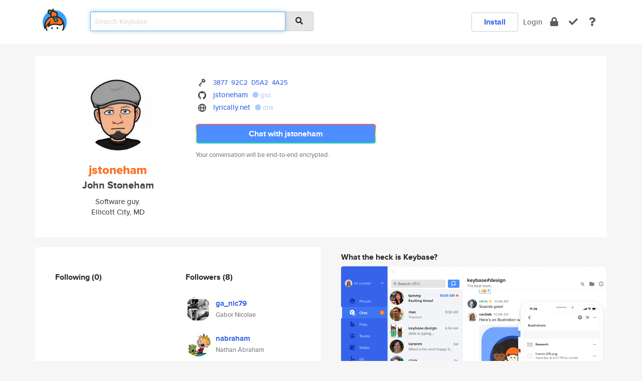

--- FILE ---
content_type: text/html; charset=utf-8
request_url: https://keybase.io/jstoneham
body_size: 6218
content:
<!DOCTYPE html>
<html id="">

  <!--~~~~~~~~~~~~~~~~~~~~~~~~~~~~~~~~~~~~~~~~~~~~~~~~~~~~~~~~~~~~~~~~~~~~~~~~

                              K E Y   B A S E

                            crypto for everyone

                        because no one we know ever
                      seems to have a public key. :-(

     No Google Analytics or other 3rd party hosted script tags on Keybase.

     And this has the added bonus that we'll never be able to serve ad code.

                                    \o/  \o/
                                  keybase team

  ~~~~~~~~~~~~~~~~~~~~~~~~~~~~~~~~~~~~~~~~~~~~~~~~~~~~~~~~~~~~~~~~~~~~~~~~~-->

  <head>
    <title>jstoneham (John Stoneham) | Keybase</title>
    <meta       name="viewport"    content="width=device-width, initial-scale=1.0, maximum-scale=1.0, user-scalable=no">
    <link       href="/_/brew/_/52e9d104/sitewide-css.css"      rel="stylesheet">
    
    <script type="text/javascript" nonce="4017da4e-c637-4a5a-9f42-e29b8682e6e2" src="/_/brew/_/906baaf9/sitewide-js.js"></script>

    <meta    charset="UTF-8" />
    

<meta name="Description" content="jstoneham (John Stoneham) is now on Keybase, an open source app for encryption and cryptography."><meta property="og:description" content="jstoneham (John Stoneham) is now on Keybase, an open source app for encryption and cryptography."><meta name="twitter:image" content="https://s3.amazonaws.com/keybase_processed_uploads/7724e75f01b034831087e3216c8fdc05_360_360.jpg"><meta name="twitter:title" content="jstoneham (John Stoneham) on Keybase"><meta name="twitter:description" content="jstoneham (John Stoneham) is now on Keybase, an open source app for encryption and cryptography."><meta property="og:image"  content="https://s3.amazonaws.com/keybase_processed_uploads/7724e75f01b034831087e3216c8fdc05_360_360.jpg"><meta property="og:image:width" content="360"><meta property="og:image:height" content="360">

    <script type="text/javascript" nonce="4017da4e-c637-4a5a-9f42-e29b8682e6e2">
    window.csrf_token="lgHZIDIxM2FmOWM2OWJjMDExY2NiZmMwMWYxZTNmNGZhZTA4zmlukuLOAxcEAMDEIPYXY3l+qmea3Lfbi2S110jO4eXCLmIjgtTVi4MPQYK9";
    </script>
  </head>

  
  <body id="">
  <div class="run-mode run-mode-prod">
    <div class="grid-monitor"> 
      <input id="url_base" type="hidden" value="https://keybase.io/"/>

        <div id="navbar-top">
          <div class="navbar navbar-fixed-top navbar-default" role="navigation" data-active-tab="">

            <div class="container navbar-container">
              <div class="row">

                <div class="col-xs-2 col-sm-1">
                  <div class="navbar-header">
                    <div class="navbar-brand">
                      <a href="/" aria-label="home">
                        <img src="/images/icons/icon-keybase-logo-48.png" srcset="/images/icons/icon-keybase-logo-48@2x.png 2x" width="48" height="48" />
                      </a>
                    </div>
                    <div class="staging-notice">Keybase Staging Server</div>
                  </div>
                </div>

                <div class="col-xs-10 col-sm-5">
                  <div class="nav-search-wrapper">
                    <div class="input-group form-group">
                      <input type="text" class="form-control auto-focus nav-search-input  " data-focus-priority="0" placeholder="Search Keybase"
                      autocapitalize="off" autocorrect="off" autocomplete="off" spellcheck="false">
                      <span class="input-group-addon"><i class="fas fa-search"></i></span>
                    </div>
                  </div>
                </div>

                <div class="col-xs-12 col-sm-6">    

      <table class="nav navbar-right navbar-buttons pull-right">
        <tr>
        
            <td>
              
              <a href="/download" class="btn btn-secondary">Install</a>
            </td>
            <td><a onclick="return false;" href="#_" class="navbar-link link-login ">Login</a></td>
            <td class="nav-btn "><div class="auto-tooltip" title="Encrypt"><a href="/encrypt" aria-label="encrypt"><i class="fas fa-lock"></i></a></div></td>
            <td class="nav-btn " ><div class="auto-tooltip" title="Verify"><a href="/verify" aria-label="verify"><i class="fas fa-check"></i></a></div></td>
            <td class="hidden-xs nav-btn "   ><div class="auto-tooltip" title="Docs"><a href="http://book.keybase.io" aria-label="docs"><i class="fas fa-question"></i></a></div></td>
          
        </tr>
      </table>
</div>

              </div>
            </div>
          </div>
        </div>



      
    

<div id="autoreset-event-error" class="container alert alert-warning" style="text-align:center; display:none;">
  <span id="autoreset-event-error-msg">  </span>
  <button type="button" class="close"><span id="autoreset-event-error-close">×</span></button>
</div>
<div id="autoreset-event-success" class="container alert alert-success" style="text-align:center; display:none;">
  <span id="autoreset-event-success-msg">  </span>
  <button type="button" class="close"><span id="autoreset-event-success-close">×</span></button>
</div>




      
      <div class="modal modal-primary" id="shared-modal" data-backdrop="static">
      </div>

      
      <div class="content">
        

<input type="hidden" id="is-self-view" value="0">
<div id="page-user">


    <div class="user-header">
    <div class="container">
      <div class="row header-row kb-main-card">
        <div class="col-sm-4 col-lg-3 col-profile-heading">
          
<div class="profile-heading" data-username="jstoneham" data-uid="6311a03546d8c1bef2069efdf35a7200">

  <div class="picture user-profile-picture">
    
        <img src="https://s3.amazonaws.com/keybase_processed_uploads/7724e75f01b034831087e3216c8fdc05_360_360.jpg" class="img-circle" width="148" height="148">
      
  </div>


  <div class="full-name ">
    <div class="username ">jstoneham</div>
    
        John Stoneham
      
  </div>
  

  
      <div class="bio">
        
            Software guy.
          
      </div>
    
      <div class="location">
        
            Ellicott City, MD
          
      </div>
    

</div>

        </div>
        <div class="col-sm-8 col-lg-9 col-identity-heading">
          
<div class="identity-heading">

  <div class="visible-xs">
    
<div class="track-action-wrapper">
  

  <span class="btn-gradient"><a href="#_" onclick="return false;" class="btn btn-primary   app-redirector app-redirector-primary" data-app-target="chat/jstoneham"><span class="hidden-xs">Chat with jstoneham</span><span class="visible-xs">Start a chat</span></a></span><br/>
  <span class="small">Your conversation will be end-to-end encrypted.</span>

  

</div>

  </div>

  <div class="row">
    <div class="col-sm-7">
        
    

        

  <div class="identity-table">
    


<!-- <li></li> -->

<div class="it-item">
  <img class="it-icon" width="16px" height="16px"
     srcset="/images/paramproofs/services/pgp/logo_black_16.png 16w, /images/paramproofs/services/pgp/logo_black_16@2x.png 32w" />

  
  <span class="proof-tags">
    <a href="#show-public"
   onclick="return false;"
   class="link-show-public"
   data-kid="010146d74c4f68b76b1392963cb25beb17ea886ca2b2fe1e0fe9e1fd643b9469b3530a"
><span class="pgp-fingerprint"><span class="even">3877</span><span class="odd">92C2</span><span class="even">D5A2</span><span class="odd">4A25</span></span></a>

    
  </span>
</div>

<div class="it-item">
  <img class="it-icon" width="16px" height="16px"
     srcset="/images/paramproofs/services/github/logo_black_16.png 16w, /images/paramproofs/services/github/logo_black_16@2x.png 32w" />

  <a href="https://github.com/jstoneham" rel="me">jstoneham</a>
  <span class="proof-tags">
  
        <a class="proof-tag proof-tag-state-1" href="https://gist.github.com/080be2307081aa8b2cc2"><i class="fas fa-certificate"></i>
          gist
        </a>
      
  </span>
</div>

<div class="it-item">
  <img class="it-icon" width="16px" height="16px"
     srcset="/images/paramproofs/services/web/logo_black_16.png 16w, /images/paramproofs/services/web/logo_black_16@2x.png 32w" />

  <a href="http://lyrically.net" rel="me">lyrically.net</a>
  <span class="proof-tags">
  
        <a class="proof-tag proof-tag-state-1" href="https://keybase.io/jstoneham/sigchain#14d6d6f309f4f9a0be88a01324dfdeccb69b4793508a75bd6a89769b858e461f0f"><i class="fas fa-certificate"></i>
          dns
        </a>
      
  </span>
</div>

    <div class="clearfix"></div>
  </div>

        
<div class="identity-table">
  

  <div class="clearfix"></div>
</div>

    </div>
    <div class="col-sm-5 col-dropdown">
        

    </div>
  </div>

  

  <div class="hidden-xs">
    
<div class="track-action-wrapper">
  

  <span class="btn-gradient"><a href="#_" onclick="return false;" class="btn btn-primary btn-md app-redirector app-redirector-primary" data-app-target="chat/jstoneham"><span class="hidden-xs">Chat with jstoneham</span><span class="visible-xs">Start a chat</span></a></span><br/>
  <span class="small">Your conversation will be end-to-end encrypted.</span>

  

</div>

  </div>

</div>

        </div>
      </div>
    </div>
  </div>

  <div class="user-body">

    <div class="container">
      <div class="row">
        <div class="col-md-6 col-tracking-table">

          

          

<div class="tracking" id="profile-tracking-section">
  
    <div class="row">
      <div class="col-xs-12 kb-main-card">

          <div class="row">
            <div class="col-xs-6 tracking-col">
              <h4>Following <span class="num">(0)</span></h4>
              <table class="follower-table">
                

              </table>
            </div>
            <div class="col-xs-6 trackers-col">
              <h4>Followers <span class="num">(8)</span></h4>
              <table class="follower-table">
                
      <tr data-uid="aa7fe5ef6237b9ab4118487bdd14d319" class="follower-row">
        <td>
          
              <a href="/ga_nic79"><img class="img img-circle" src="https://s3.amazonaws.com/keybase_processed_uploads/ef7a9ece367003f191518848f19fd805_200_200.jpg" width="50" height="50"></a>
            
        </td>
        <td class="td-follower-info">
          <a href="/ga_nic79" class="username ">ga_nic79</a><br/>
          <span class="small">Gabor Nicolae</span>
        </td>
      </tr>
    
      <tr data-uid="5d0309110ccbcf1d1871b3dcc2abb300" class="follower-row">
        <td>
          
              <a href="/nabraham"><img class="img img-circle" src="https://s3.amazonaws.com/keybase_processed_uploads/68d8d6a1cf96679038e1a9d7113a1c05_200_200.jpg" width="50" height="50"></a>
            
        </td>
        <td class="td-follower-info">
          <a href="/nabraham" class="username ">nabraham</a><br/>
          <span class="small">Nathan Abraham</span>
        </td>
      </tr>
    
      <tr data-uid="c42388fad67a3a49c7782f26cb2d4500" class="follower-row">
        <td>
          
              <a href="/vincentrussell"><img class="img img-circle" src="https://s3.amazonaws.com/keybase_processed_uploads/634633a145ea793cf8534174201d8e05_200_200_square_200.jpeg" width="50" height="50"></a>
            
        </td>
        <td class="td-follower-info">
          <a href="/vincentrussell" class="username ">vincentrussell</a><br/>
          <span class="small"></span>
        </td>
      </tr>
    
      <tr data-uid="375361a3db4dcc8b2a7a15ec272d8319" class="follower-row">
        <td>
          
              <a href="/vladistan"><img class="img img-circle" src="https://s3.amazonaws.com/keybase_processed_uploads/3e0841a5273d50cf913de270b3c3b305_200_200_square_200.jpeg" width="50" height="50"></a>
            
        </td>
        <td class="td-follower-info">
          <a href="/vladistan" class="username ">vladistan</a><br/>
          <span class="small">Vlad Korolev</span>
        </td>
      </tr>
    
      <tr data-uid="9102254fb2c7fa0c73fedb1641c7db00" class="follower-row">
        <td>
          
              <a href="/paulavellino"><img class="img img-circle" src="https://s3.amazonaws.com/keybase_processed_uploads/0ff02b6ae58fa1e117ec7c5b7bc07505_200_200_square_200.jpeg" width="50" height="50"></a>
            
        </td>
        <td class="td-follower-info">
          <a href="/paulavellino" class="username ">paulavellino</a><br/>
          <span class="small">Paul Avellino</span>
        </td>
      </tr>
    
      <tr data-uid="9823c0806185f14edc30f277db14b700" class="follower-row">
        <td>
          
              <a href="/rouge8"><img class="img img-circle" src="https://s3.amazonaws.com/keybase_processed_uploads/c9241e3d3725111ae763b9ca4082cc05_200_200_square_200.jpeg" width="50" height="50"></a>
            
        </td>
        <td class="td-follower-info">
          <a href="/rouge8" class="username ">rouge8</a><br/>
          <span class="small">Andy Freeland</span>
        </td>
      </tr>
    
      <tr data-uid="8072927d000b94fa8cbf4ba128d36c00" class="follower-row">
        <td>
          
              <a href="/alexbachin"><img class="img img-circle" src="https://s3.amazonaws.com/keybase_processed_uploads/9b1ddc91fec558588254943cb1bf9d05_200_200_square_200.png" width="50" height="50"></a>
            
        </td>
        <td class="td-follower-info">
          <a href="/alexbachin" class="username ">alexbachin</a><br/>
          <span class="small">Alex Chin</span>
        </td>
      </tr>
    
      <tr data-uid="982871fddb43537300b958389e549600" class="follower-row">
        <td>
          
              <a href="/dcreager"><img class="img img-circle" src="https://s3.amazonaws.com/keybase_processed_uploads/07caa772c19406a4890528a0a1f9e005_200_200.jpg" width="50" height="50"></a>
            
        </td>
        <td class="td-follower-info">
          <a href="/dcreager" class="username ">dcreager</a><br/>
          <span class="small">Douglas Creager</span>
        </td>
      </tr>
    

              </table>
            </div>
          </div>
        </div>
      </div>

    

  
      <div class="row row-other-people">
        <div class="col-xs-12 kb-main-card">
          <div class="row">
            <div class="col-xs-12">
              <h4>Browse others <span class="num">(14)</span></h4>
            </div>
            
                <div class="col-xs-6 trackers-col">
                  <table class="follower-table">
                    
      <tr data-uid="7249c3235a9b3e78168ec768b8482b19" class="follower-row">
        <td>
          
              <a href="/pedrogbraga"><img class="img img-circle" src="/images/no-photo/placeholder-avatar-180-x-180.png" width="50" height="50"></a>
            
        </td>
        <td class="td-follower-info">
          <a href="/pedrogbraga" class="username ">pedrogbraga</a><br/>
          <span class="small"></span>
        </td>
      </tr>
    

                  </table>
                </div>
              
                <div class="col-xs-6 trackers-col">
                  <table class="follower-table">
                    
      <tr data-uid="728b9c2aa90562f49385dd0d6d0e5919" class="follower-row">
        <td>
          
              <a href="/debhj"><img class="img img-circle" src="/images/no-photo/placeholder-avatar-180-x-180.png" width="50" height="50"></a>
            
        </td>
        <td class="td-follower-info">
          <a href="/debhj" class="username ">debhj</a><br/>
          <span class="small">Deborah Henderson</span>
        </td>
      </tr>
    

                  </table>
                </div>
              
                <div class="col-xs-6 trackers-col">
                  <table class="follower-table">
                    
      <tr data-uid="7224a106493870aa433dfcc6d6863919" class="follower-row">
        <td>
          
              <a href="/pierina"><img class="img img-circle" src="https://s3.amazonaws.com/keybase_processed_uploads/2e3b24386ab7357e04a5b6ba50ca8c05_200_200.jpg" width="50" height="50"></a>
            
        </td>
        <td class="td-follower-info">
          <a href="/pierina" class="username ">pierina</a><br/>
          <span class="small">pierina gil</span>
        </td>
      </tr>
    

                  </table>
                </div>
              
                <div class="col-xs-6 trackers-col">
                  <table class="follower-table">
                    
      <tr data-uid="725df86bd2ee3112903a28c335188219" class="follower-row">
        <td>
          
              <a href="/hectored"><img class="img img-circle" src="https://s3.amazonaws.com/keybase_processed_uploads/302486d0291603b7d3a6491717061705_200_200.jpg" width="50" height="50"></a>
            
        </td>
        <td class="td-follower-info">
          <a href="/hectored" class="username ">hectored</a><br/>
          <span class="small">Ehuwa Ololade Stephen</span>
        </td>
      </tr>
    

                  </table>
                </div>
              
                <div class="col-xs-6 trackers-col">
                  <table class="follower-table">
                    
      <tr data-uid="7230afd45e2f7748d2c0c67786441419" class="follower-row">
        <td>
          
              <a href="/stoggi"><img class="img img-circle" src="https://s3.amazonaws.com/keybase_processed_uploads/ff2ead2d929192898d8f282cfb6a9905_200_200.jpg" width="50" height="50"></a>
            
        </td>
        <td class="td-follower-info">
          <a href="/stoggi" class="username ">stoggi</a><br/>
          <span class="small">Jeremy Stott</span>
        </td>
      </tr>
    

                  </table>
                </div>
              
                <div class="col-xs-6 trackers-col">
                  <table class="follower-table">
                    
      <tr data-uid="72d8c702ee04fca781ddc5310c567519" class="follower-row">
        <td>
          
              <a href="/davidkarim"><img class="img img-circle" src="https://s3.amazonaws.com/keybase_processed_uploads/e41b475d88d4eb33eeca2a778ae56d05_200_200.jpg" width="50" height="50"></a>
            
        </td>
        <td class="td-follower-info">
          <a href="/davidkarim" class="username ">davidkarim</a><br/>
          <span class="small">David Karim</span>
        </td>
      </tr>
    

                  </table>
                </div>
              
                <div class="col-xs-6 trackers-col">
                  <table class="follower-table">
                    
      <tr data-uid="724b340bcf772b2f38da371943a3a400" class="follower-row">
        <td>
          
              <a href="/smcquay"><img class="img img-circle" src="https://s3.amazonaws.com/keybase_processed_uploads/efb58f4d3326bfc2772d29e8767eb905_200_200.jpeg" width="50" height="50"></a>
            
        </td>
        <td class="td-follower-info">
          <a href="/smcquay" class="username ">smcquay</a><br/>
          <span class="small">Stephen McQuay</span>
        </td>
      </tr>
    

                  </table>
                </div>
              
                <div class="col-xs-6 trackers-col">
                  <table class="follower-table">
                    
      <tr data-uid="72758b7bd77eabd8ec895c85783ebd19" class="follower-row">
        <td>
          
              <a href="/severoanieslopez"><img class="img img-circle" src="/images/no-photo/placeholder-avatar-180-x-180.png" width="50" height="50"></a>
            
        </td>
        <td class="td-follower-info">
          <a href="/severoanieslopez" class="username ">severoanieslopez</a><br/>
          <span class="small"></span>
        </td>
      </tr>
    

                  </table>
                </div>
              
                <div class="col-xs-6 trackers-col">
                  <table class="follower-table">
                    
      <tr data-uid="721c69971dee7d810447ac0f96eba319" class="follower-row">
        <td>
          
              <a href="/h1ghg1rl"><img class="img img-circle" src="/images/no-photo/placeholder-avatar-180-x-180.png" width="50" height="50"></a>
            
        </td>
        <td class="td-follower-info">
          <a href="/h1ghg1rl" class="username ">h1ghg1rl</a><br/>
          <span class="small"></span>
        </td>
      </tr>
    

                  </table>
                </div>
              
                <div class="col-xs-6 trackers-col">
                  <table class="follower-table">
                    
      <tr data-uid="72b0aab345c9bed38652c28ecce6af19" class="follower-row">
        <td>
          
              <a href="/olahan101"><img class="img img-circle" src="https://s3.amazonaws.com/keybase_processed_uploads/e837515b0c6485a3482f2948ed63c005_200_200.jpg" width="50" height="50"></a>
            
        </td>
        <td class="td-follower-info">
          <a href="/olahan101" class="username ">olahan101</a><br/>
          <span class="small"></span>
        </td>
      </tr>
    

                  </table>
                </div>
              
                <div class="col-xs-6 trackers-col">
                  <table class="follower-table">
                    
      <tr data-uid="722ecd14412ec96e4a54cf42c425c019" class="follower-row">
        <td>
          
              <a href="/prettiestking"><img class="img img-circle" src="/images/no-photo/placeholder-avatar-180-x-180.png" width="50" height="50"></a>
            
        </td>
        <td class="td-follower-info">
          <a href="/prettiestking" class="username ">prettiestking</a><br/>
          <span class="small"></span>
        </td>
      </tr>
    

                  </table>
                </div>
              
                <div class="col-xs-6 trackers-col">
                  <table class="follower-table">
                    
      <tr data-uid="72da87729e66557f8dad931f27ef0619" class="follower-row">
        <td>
          
              <a href="/aario_sitewards"><img class="img img-circle" src="/images/no-photo/placeholder-avatar-180-x-180.png" width="50" height="50"></a>
            
        </td>
        <td class="td-follower-info">
          <a href="/aario_sitewards" class="username ">aario_sitewards</a><br/>
          <span class="small">Aario Shahbany</span>
        </td>
      </tr>
    

                  </table>
                </div>
              
                <div class="col-xs-6 trackers-col">
                  <table class="follower-table">
                    
      <tr data-uid="7261166723025364af566f26c323c319" class="follower-row">
        <td>
          
              <a href="/jeffhaider"><img class="img img-circle" src="/images/no-photo/placeholder-avatar-180-x-180.png" width="50" height="50"></a>
            
        </td>
        <td class="td-follower-info">
          <a href="/jeffhaider" class="username ">jeffhaider</a><br/>
          <span class="small"></span>
        </td>
      </tr>
    

                  </table>
                </div>
              
                <div class="col-xs-6 trackers-col">
                  <table class="follower-table">
                    
      <tr data-uid="728528f1412950022a2b1759981d4119" class="follower-row">
        <td>
          
              <a href="/0014f11a35b66716"><img class="img img-circle" src="https://s3.amazonaws.com/keybase_processed_uploads/f8b9a265d08517e0f7e9b200da434605_200_200.jpg" width="50" height="50"></a>
            
        </td>
        <td class="td-follower-info">
          <a href="/0014f11a35b66716" class="username ">0014f11a35b66716</a><br/>
          <span class="small"></span>
        </td>
      </tr>
    

                  </table>
                </div>
              
          </div>
        </div>
      </div>
    
</div>


        </div>
        <div class="col-md-6 col-stuff kb-sub-card">
          

<div class="command-line-examples hidden-xs">
  
      <h4>What the heck is Keybase?</h4>
    
  <img id="screenshot1" class="img img-responsive" src="/images/screenshots/keybase-nav-v2.png" width="1550" height="1103">
  <p style="text-align:center;margin-top:30px;"></p>

    <center style="margin-bottom:30px;">
      
    <div class="install-badge">
      <a
        href="#_"
        data-use-direct="true"
        data-target="https://prerelease.keybase.io/Keybase.dmg"
        data-platform="macOS"
        data-context="user-stuff-col"
        class="install-link"
      >
        <img
          srcset="/images/badges/install-badge-macos-168-56.png, /images/badges/install-badge-macos-168-56@2x.png 2x, /images/badges/install-badge-macos-168-56@3x.png 3x"
          src="/images/badges/install-badge-macos-168-56@3x.png"
          width="168"
          height="56"
        >
      </a>

      
    </div>
  

    </center>

  
      <h3 id="keybase-is-an-open-source-app">Keybase is an open source app</h3>
<p>Keybase comes with everything you need to manage your identity,
create secure chats, and share files privately. It&#39;s free.</p>
<p>It&#39;s fun too.</p>
<p>Over 100,000 people have joined Keybase so far to prove their identities, and it&#39;s growing rapidly.</p>

    



</div>

        </div>
      </div>
    </div>
  </div>

</div>

      </div>

      <div class="footer">
  
      <div class="container hidden-xs">
        <div class="row">
          <div class="col-xs-12 col-sm-6 col-md-5 col-lg-4">
            <img src="/images/walkthrough/footprints_transp.png"  class="img-responsive" width="1000" height="272">
          </div>
        </div>
      </div>
    

<div class="container text-center hidden-xs">
  <div>

    <small>
      Keybase, 2026
    | Available within Tor at <strong>http://keybase5wmilwokqirssclfnsqrjdsi7jdir5wy7y7iu3tanwmtp6oid.onion</strong><br/><br/>

    </small>

      <a href="/download">install Keybase</a>
      | <a href="/blog">read our blog</a>
      | <a href="/docs">documentation</a>
      | <a href="/docs/bug_reporting">bug reporting</a>
      | <a href="/docs/secadv">security advisories</a>
      <br><a href="/docs/terms">terms</a>
      &amp; <a href="/docs/privacypolicy">privacy</a>
      &amp; <a href="/docs/california-ccpa">california ccpa</a>
      &amp; <a href="/docs/acceptable-use-policy">acceptable use</a><br>
        <a href="/jobs">jobs @ keybase</a>
    </div>
  </div>
</div>
<div class="container text-center visible-xs" id="mobile-footer" style="padding:20px 0">

  

  <div style="margin-bottom:20px">
    <a href="https://github.com/keybase/client/issues" rel="noopener noreferrer">Please send us feedback &amp; bug reports</a>.
  </div>
  Keybase, 2026
    | <a href="/blog">read our blog</a>
    <br><a href="/docs/terms">terms</a>
    &amp; <a href="/docs/privacypolicy">privacy</a>
    &amp; <a href="/docs/secadv">security advisories</a>
    &amp; <a href="/docs/california-ccpa">california ccpa</a>
    &amp; <a href="/docs/acceptable-use-policy">acceptable use</a>
  </div>
</div>


    </div>
  </div>
  <script type="text/javascript" nonce="4017da4e-c637-4a5a-9f42-e29b8682e6e2">
    window.session = new Session()
    window.run_mode = "prod";
  </script>
  </body>
</html>
